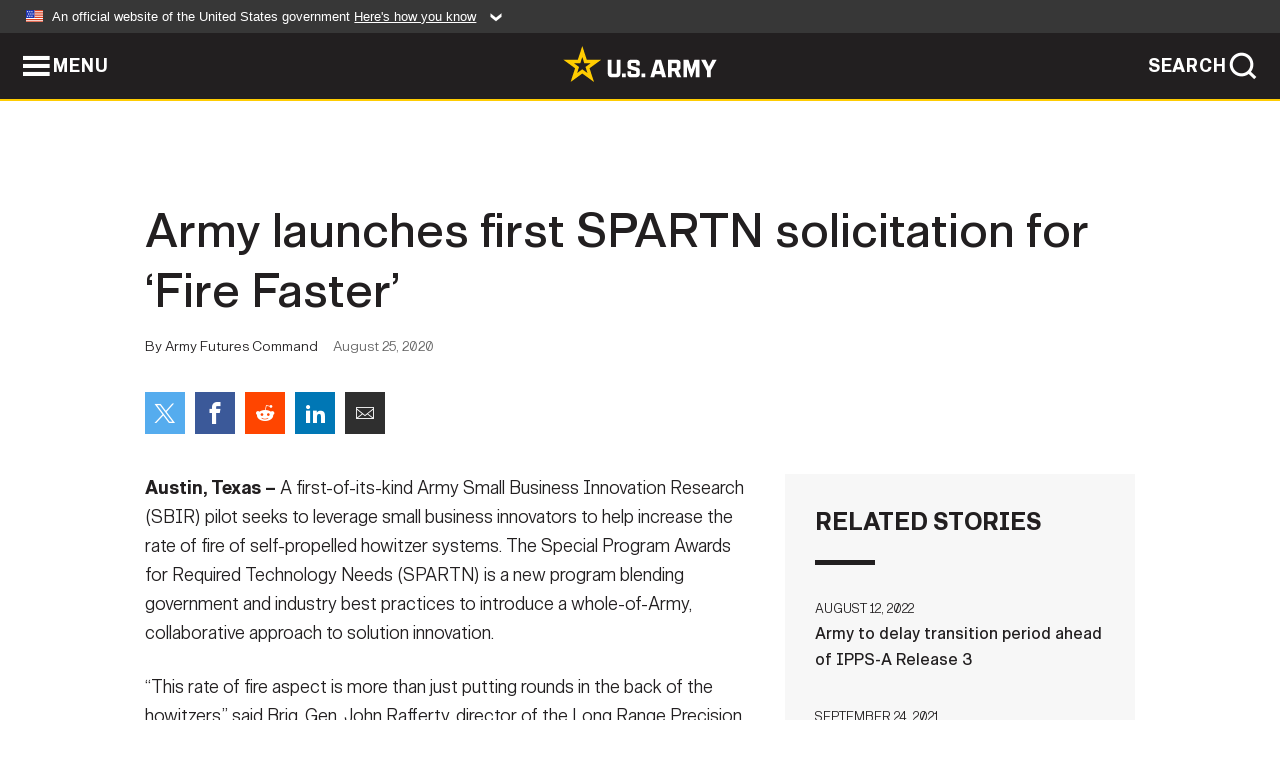

--- FILE ---
content_type: text/html; charset=UTF-8
request_url: https://www.army.mil/article/238467
body_size: 3913
content:
<!DOCTYPE html>
<html lang="en">
<head>
    <meta charset="UTF-8">
    <meta content='width=device-width, initial-scale=1.0' name='viewport' />
    <meta name="apple-itunes-app" content="app-id=342689843">
    <meta property="og:title" content="Army launches first SPARTN solicitation for ‘Fire Faster’" />
<meta property="og:type" content="article" />
<meta property="og:description" content="A first-of-its-kind Army Small Business Innovation Research pilot seeks to leverage small business innovators." />
<meta property="og:site_name" content="www.army.mil" />
<meta property="og:image" content="http://www.army.mil/" />
<meta property="og:headline" content="Army launches first SPARTN solicitation for ‘Fire Faster’ " />
<meta property="twitter:card" content="summary_large_image" />
<meta property="twitter:site" content="@USArmy" />
<meta property="twitter:title" content="Army launches first SPARTN solicitation for ‘Fire Faster’ " />
<meta property="twitter:description" content="A first-of-its-kind Army Small Business Innovation Research pilot seeks to leverage small business innovators." />
<meta property="twitter:image" content="" />
<meta property="og:url" content="https://www.army.mil/article/238467/army_launches_first_spartn_solicitation_for_fire_faster" />

    <title>Army launches first SPARTN solicitation for ‘Fire Faster’  &#124; Article &#124; The United States Army</title>
    <meta name="description" content="A first-of-its-kind Army Small Business Innovation Research pilot seeks to leverage small business innovators.">
    <meta property="article:published_time" content="2020-08-25T16:42:21-05:00" />
    <meta property="article:modified_time" content="2020-08-25T16:42:21-05:00" />
    <link rel="canonical" href="https://www.army.mil/article/238467/army_launches_first_spartn_solicitation_for_fire_faster">
    <link rel="amphtml" href="https://www.army.mil/article-amp/238467/army_launches_first_spartn_solicitation_for_fire_faster"/>
    <link rel="stylesheet" href="/e2/global/rv7/topnav/navbar.css">
    <link rel="stylesheet" href="/e2/global/rv7/footer/footer.css">
    <link rel="stylesheet" href="/css/article.css?id=05631edaec0f9b6cde4e0b0469a45dbb">
    <link rel="apple-touch-icon" href="/e2/images/rv7/army_star_icon_60.png">
    <link rel="apple-touch-icon" sizes="76x76" href="/e2/images/rv7/army_star_icon_76.png">
    <link rel="apple-touch-icon" sizes="120x120" href="/e2/images/rv7/army_star_icon_120.png">
    <link rel="apple-touch-icon" sizes="152x152" href="/e2/images/rv7/army_star_icon_152.png">
</head>
<body class="army-font">
    <!--[if lt IE 9]>
<div class="oldie-warning">
    <p class="warning">!</p>
      <p>Your version of Internet Explorer is out of date. It has known security flaws and can cause issues displaying content on this page, and other websites.</p>
      <p><a href="/upgrade" title="Learn how to update your browser">Learn how to update your browser</a></p>
</div>
<![endif]-->    <div class='article-container wrapper'>
        <div class="container">
            <div class="inner-container" role="main">
                <div id="article-top" class="row">
                    <div class="span12">
                        <h1>Army launches first SPARTN solicitation for ‘Fire Faster’ </h1>
                        <p class="small">By Army Futures Command<span>August 25, 2020</span></p>
                        <section class="alt-social-bar">
  <ul>
        <li class="social-button-sm twitter-button">
            <a rel="noopener noreferrer" target="_blank" href="https://twitter.com/share?url=https%3A%2F%2Fwww.army.mil%2Farticle%2F238467&amp;text=Army%20launches%20first%20SPARTN%20solicitation%20for%20%E2%80%98Fire%20Faster%E2%80%99%20"><span role="img">Share on Twitter</span></a>
        </li>
        <li class="social-button-sm facebook-button">
            <a rel="noopener noreferrer" target="_blank" href="https://www.facebook.com/sharer/sharer.php?u=https%3A%2F%2Fwww.army.mil%2Farticle%2F238467"><span role="img">Share on Facebook</span></a>
        </li>
        <li class="social-button-sm reddit-button">
            <a rel="noopener noreferrer" target="_blank" href="https://www.reddit.com/submit?url=https%3A%2F%2Fwww.army.mil%2Farticle%2F238467"><span role="img">Share on Reddit</span></a>
        </li>
        <li class="social-button-sm linkedin-button">
            <a rel="noopener noreferrer" target="_blank" href="https://www.linkedin.com/cws/share?url=https%3A%2F%2Fwww.army.mil%2Farticle%2F238467"><span role="img">Share on LinkedIn</span></a>
        </li>
        <li class="social-button-sm email-button">
            <a rel="noopener noreferrer" target="_blank" href="mailto:?Subject=Army%20launches%20first%20SPARTN%20solicitation%20for%20%E2%80%98Fire%20Faster%E2%80%99%20&amp;body=https%3A%2F%2Fwww.army.mil%2Farticle%2F238467"><span role="img">Share via Email</span></a>
        </li>
        </ul>
    </section>                    </div>
                </div>
                <div class="two-column-body">
                    <div class="left-column">
                        
                        <div class="article-body rich-text-element bodytext">
                            <div class="ql-editor">
                                <p><strong>Austin, Texas – </strong>A first-of-its-kind Army Small Business Innovation Research (SBIR) pilot seeks to leverage small business innovators to help increase the rate of fire of self-propelled howitzer systems. The Special Program Awards for Required Technology Needs (SPARTN) is a new program blending government and industry best practices to introduce a whole-of-Army, collaborative approach to solution innovation.</p>
    
    
    
  
  

    
    
          <p>“This rate of fire aspect is more than just putting rounds in the back of the howitzers,” said Brig. Gen. John Rafferty, director of the Long Range Precision Fires Cross Functional Team charged with modernizing Army field artillery capabilities. “It&#39;s also about asking, ‘where do we spend all of our time?’  We spend a lot of our time handling unpacking, unloading and downloading ammunition. If we can do that more efficiently we will become a more combat effective unit.”</p>
    
    
    
  
  

    
    
          <p>SPARTN was created to incentivize small technology firms to work with the Department of Defense to propose Army modernization solutions. The aim is for those commercial solvers to create systems or sub-systems that not only solve Fire Faster, but also become sources of long-term commercial revenue.  The program addresses the three long-standing barriers small businesses have faced in working with the Army: transparency, access, and capital.</p>
    
    
    
  
  

    
    
          <p>SPARTN’s goal is to have companies on contract 30 days after the close of the submission period.  The program nearly doubles the amount of capital available under SBIR Phase I, up to $200,000 for a four-month period of performance with considerable increases for Phase II and beyond. And those funds do not require the firm to sacrifice any equity or future options as with most private financing.  SPARTN improves transparency by providing a clear pathway for successful technologies to transition into official Army programs. Furthermore, the problems companies will help solve under SPARTN already have buy-in from Army leaders who can make purchasing and budgeting decisions.</p>
    
    
    
  
  

    
    
          <p>Companies participating in SPARTN also have the option to participate in a cohort program that grants them unparalleled access to the Soldiers who will use their technologies and to Army problem owners. By working with these stakeholder groups, innovators can have confidence that the solution they design effectively matches Army needs.</p>
    
    
    
  
  

    
    
          <p>“The Army usually gives a piece of paper that says, ‘go build this,’ ” Rafferty said. “[The Field Artillery Autonomous Resupply cohort run by AAL earlier this year] was the first time we provided companies a chance to explore the problem and immerse themselves into the problem. We had iterations with subject matter experts for meaningful exchanges, so rather than someone just checking to make sure they&#39;re making progress on a contractual obligation, there was this opportunity to immerse themselves with this community on a routine basis to bounce ideas off of and to get feedback. It has proven to be effective process.”</p>
    
    
    
  
  

    
    
          <p>&#34;I am excited to be working together, across our community, on SPARTN SBIR to modernize our weapons systems,&#34; said Col. Tim Fuller, project manager Self Propelled Howitzer Systems. That excitement stems from what SPARTN represents as a promising step forward in coordination and synchronization of legal authorities and funding sources across the Department of the Army.</p>
    
    
    
  
  

    
    
          <p>The application period for “Fire Faster” is Sept. 18 to Oct. 6. To learn more attend one of the topic specific webinars on visit <a href="https://www.dodsbirsttr.mil/submissions/login" rel="noopener noreferrer" target="_blank">aal.army/SPARTN</a>.</p>
    
    
    
  
  

                              </div>
                        </div> <!-- end article-body -->

                    </div>
                                        <div class="right-column">
                        <div class="top-stories">
                            <h4>RELATED STORIES</h4>
                            <ul>
                                                            <li>
                                    <a href="https://www.army.mil/article/259307/army_to_delay_transition_period_ahead_of_ipps_a_release_3" title="Army to delay transition period ahead of IPPS-A Release 3"><span>August 12, 2022</span><span>Army to delay transition period ahead of IPPS-A Release 3</span></a>
                                </li>
                                                            <li>
                                    <a href="https://www.army.mil/article/250595/army_announces_contract_award_for_indirect_fire_protection_capability_increment_2" title="Army announces contract award for Indirect Fire Protection Capability Increment 2"><span>September 24, 2021</span><span>Army announces contract award for Indirect Fire Protection Capability Increment 2</span></a>
                                </li>
                                                            <li>
                                    <a href="https://www.army.mil/article/232445/army_secretary_ryan_d_mccarthy_other_service_secretaries_meet_with_housing_executives" title="Army Secretary Ryan D. McCarthy, other service secretaries, meet with housing executives"><span>February 7, 2020</span><span>Army Secretary Ryan D. McCarthy, other service secretaries, meet with housing executives</span></a>
                                </li>
                                                            <li>
                                    <a href="https://www.army.mil/article/228044/army_senior_leaders_discuss_progress_in_reforming_the_military_privatized_housing_initiative" title="Army senior leaders discuss progress in reforming the Military Privatized Housing Initiative"><span>October 2, 2019</span><span>Army senior leaders discuss progress in reforming the Military Privatized Housing Initiative</span></a>
                                </li>
                                                            <li>
                                    <a href="https://www.army.mil/article/221940/military_leaders_meet_with_privatized_housing_company_executives" title="Military leaders meet with privatized housing company executives"><span>May 16, 2019</span><span>Military leaders meet with privatized housing company executives</span></a>
                                </li>
                                                            <li>
                                    <a href="https://www.army.mil/article/217619/army_leadership_meets_with_privatized_housing_partner_ceos" title="Army leadership meets with privatized housing partner CEOs"><span>February 21, 2019</span><span>Army leadership meets with privatized housing partner CEOs</span></a>
                                </li>
                                                            <li>
                                    <a href="https://www.army.mil/standto/archive/2015/04/17" title="U.S. Army STAND-TO! | Army Fire &amp; Emergency Services"><span>April 17, 2015</span><span>U.S. Army STAND-TO! | Army Fire & Emergency Services</span></a>
                                </li>
                                                        </ul>
                        </div>
                    </div>
                                    </div>
            </div>
        </div>
    </div> <!-- end .article-container -->
        <div id="ga-analytic-codes" data-codes="G-W147V62619"></div>
        
    <div id="lightbox" class="hidden">
  <div class="container click-close">
    <a class="thumbnail hidden" id="thumbnail"><span class="thumbnail-button"></span></a>
    <a class="single-view hidden" id="single-view"><span class="single-view-button"></span></a>
    <span class="image-index hidden" id="image-index"></span>
    <a class="download hidden" id="download" target="_blank"><span class="download-button"></span></a>
    <a class="share hidden" id="share"><span class="share-button"></span></a>
    <div class="share-box opacity-zero" id="share-box">
      <ul>
        <li class="social-button facebook-button">
          <a id="fb-social" href="" target="_blank" rel="noopener">
            <span></span>
          </a>
        </li>
        <li class="social-button twitter-button">
          <a id="twitter-social" href="" target="_blank" rel="noopener">
            <span></span>
          </a>
        </li>
        <li class="social-button pinterest-button">
          <a id="pint-social" href="" target="_blank" rel="noopener">
            <span></span>
          </a>
        </li>
      </ul>
    </div>
    <a class="close click-close" href="javascript:void(0);"><span class="click-close"></span></a>
    <div class="inner-container">
      <div class="navigation">
        <a class="lb-button" id="next-button" href="javascript:void(0);" title="Next image"><span></span></a>
        <a class="lb-button" id="prev-button" href="javascript:void(0);" title="Previous image"><span></span></a>
      </div>
      <div id="video-elem" class="video-elem click-close hidden"></div>
      <div class="lb-img click-close" id="lb-img">
        <div id="img-wrap" class="img-wrap">
          <img id="prev-elem" class="prev-elem" src="" alt="Previous image in slideshow" />
          <img id="current-elem" class="current-elem" src="" alt="Active image in slideshow" />
          <img id="next-elem" class="next-elem" src="" alt="Next image in slideshow" />
        </div>
        <div id="lightbox-caption" class="caption"></div>
      </div>
      <div class="thumbnail-view hidden" id="thumbnail-view">
        <ul>
                  </ul>
      </div>
      <div class="image-loading"></div>
    </div>
  </div>
</div>    <div id="loading" class="loading">
  <div id="loading-bar" class="loading-bar"></div>
</div>    <script
    type="text/javascript"
    src="https://www.army.mil/e2/js/rv7/main/army_mil_searchgov_sayt_loader.js"
    integrity="sha384-d0OhafLmLE7BWLyFtyJDjz21pszH7X++shSDoUY7YEcdE9IKvdTGrImLzJJQv27l"
    crossorigin="anonymous"
></script>
<!-- to include extra GA codes, use format: -->
<!-- <div id="ga-analytic-codes" data-codes="G-xxx, G-xxx"></div> -->
<script async src="https://www.googletagmanager.com/gtag/js?id=G-YQMQPQYJ4J"></script>
<script
    type="text/javascript"
    src="https://www.army.mil/e2/js/rv7/main/google_analytics4.js"
    integrity="sha384-edaw17livoqdnSsOB+0OpunEQR1CkU1VOJNP9Z8sm3sYEVmfUfafIB3/fUZ7hift"
    crossorigin="anonymous"
></script>
    <section id="social-bar-id" class="social-bar">
    <h2 class="hidden">Social Sharing</h2>
    <ul>
        <li class="social-button no-hover twitter-button">
            <a rel="noopener noreferrer" target="_blank" href="https://twitter.com/share?url=https%3A%2F%2Fwww.army.mil%2Farticle%2F238467&amp;text=Army%20launches%20first%20SPARTN%20solicitation%20for%20%E2%80%98Fire%20Faster%E2%80%99%20"><span>Share on Twitter</span></a>
        </li>
        <li class="social-button no-hover facebook-button">
            <a rel="noopener noreferrer" target="_blank" href="https://www.facebook.com/sharer/sharer.php?u=https%3A%2F%2Fwww.army.mil%2Farticle%2F238467"><span>Share on Facebook</span></a>
        </li>
        <li class="social-button no-hover reddit-button">
            <a rel="noopener noreferrer" target="_blank" href="https://www.reddit.com/submit?url=https%3A%2F%2Fwww.army.mil%2Farticle%2F238467"><span>Share on Reddit</span></a>
        </li>
        <li class="social-button no-hover linkedin-button">
            <a rel="noopener noreferrer" target="_blank" href="https://www.linkedin.com/cws/share?url=https%3A%2F%2Fwww.army.mil%2Farticle%2F238467"><span>Share on LinkedIn</span></a>
        </li>
        <li class="social-button no-hover email-button">
            <a rel="noopener noreferrer" target="_blank" href="mailto:?Subject=Army%20launches%20first%20SPARTN%20solicitation%20for%20%E2%80%98Fire%20Faster%E2%80%99%20&amp;body=https%3A%2F%2Fwww.army.mil%2Farticle%2F238467"><span>Share via Email</span></a>
        </li>
    </ul>
</section>    <script src="/e2/global/rv7/topnav/navbar.js" async></script>
    <script src="/e2/global/rv7/footer/footer.js" async></script>
    <script src="/js/article.js?id=6292c25ed28f08086b3501466b73e53f" async></script>
</body>
</html>
